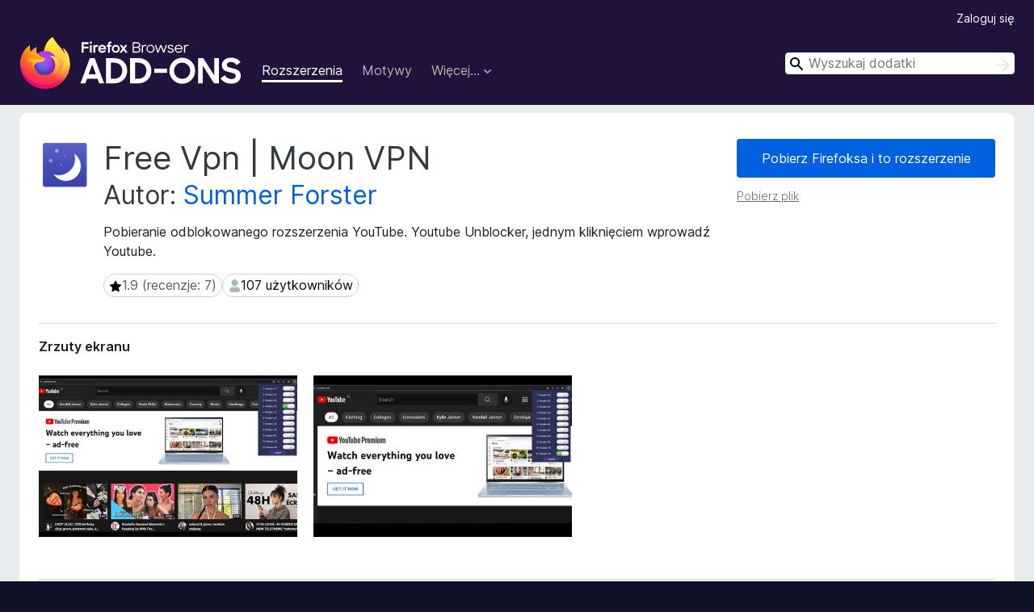

--- FILE ---
content_type: text/html; charset=utf-8
request_url: https://addons.mozilla.org/pl/firefox/addon/free-vpn-moon-vpn/?utm_source=addons.mozilla.org&utm_medium=referral&utm_content=search
body_size: 10466
content:
<!DOCTYPE html>
<html lang="pl" dir="ltr"><head><title data-react-helmet="true">Free Vpn | Moon VPN — pobierz to rozszerzenie do 🦊 Firefoksa (pl)</title><meta charSet="utf-8"/><meta name="viewport" content="width=device-width, initial-scale=1"/><link href="/static-frontend/Inter-roman-subset-en_de_fr_ru_es_pt_pl_it.var.2ce5ad921c3602b1e5370b3c86033681.woff2" crossorigin="anonymous" rel="preload" as="font" type="font/woff2"/><link href="/static-frontend/amo-2c9b371cc4de1aad916e.css" integrity="sha512-xpIl0TE0BdHR7KIMx6yfLd2kiIdWqrmXT81oEQ2j3ierwSeZB5WzmlhM7zJEHvI5XqPZYwMlGu/Pk0f13trpzQ==" crossorigin="anonymous" rel="stylesheet" type="text/css"/><meta data-react-helmet="true" name="description" content="Pobierz dodatek „Free Vpn | Moon VPN” do Firefoksa. Pobieranie odblokowanego rozszerzenia YouTube. Youtube Unblocker, jednym kliknięciem wprowadź Youtube."/><meta data-react-helmet="true" name="date" content="2023-01-20T14:12:41Z"/><meta data-react-helmet="true" name="last-modified" content="2023-09-08T17:44:23Z"/><meta data-react-helmet="true" property="og:type" content="website"/><meta data-react-helmet="true" property="og:url" content="https://addons.mozilla.org/pl/firefox/addon/free-vpn-moon-vpn/"/><meta data-react-helmet="true" property="og:title" content="Free Vpn | Moon VPN — pobierz to rozszerzenie do 🦊 Firefoksa (pl)"/><meta data-react-helmet="true" property="og:locale" content="pl"/><meta data-react-helmet="true" property="og:image" content="https://addons.mozilla.org/user-media/previews/full/277/277670.png?modified=1674224135"/><meta data-react-helmet="true" property="og:description" content="Pobierz dodatek „Free Vpn | Moon VPN” do Firefoksa. Pobieranie odblokowanego rozszerzenia YouTube. Youtube Unblocker, jednym kliknięciem wprowadź Youtube."/><link rel="shortcut icon" href="/favicon.ico?v=3"/><link data-react-helmet="true" title="Dodatki do Firefoksa" rel="search" type="application/opensearchdescription+xml" href="/pl/firefox/opensearch.xml"/><link data-react-helmet="true" rel="canonical" href="https://addons.mozilla.org/pl/firefox/addon/free-vpn-moon-vpn/"/><script data-react-helmet="true" type="application/ld+json">{"@context":"http:\u002F\u002Fschema.org","@type":"WebApplication","name":"Free Vpn | Moon VPN","url":"https:\u002F\u002Faddons.mozilla.org\u002Fpl\u002Ffirefox\u002Faddon\u002Ffree-vpn-moon-vpn\u002F","image":"https:\u002F\u002Faddons.mozilla.org\u002Fuser-media\u002Fpreviews\u002Ffull\u002F277\u002F277670.png?modified=1674224135","applicationCategory":"http:\u002F\u002Fschema.org\u002FOtherApplication","operatingSystem":"Firefox","description":"Pobieranie odblokowanego rozszerzenia YouTube. Youtube Unblocker, jednym kliknięciem wprowadź Youtube.","offers":{"@type":"Offer","availability":"http:\u002F\u002Fschema.org\u002FInStock","price":0,"priceCurrency":"USD"},"version":"40.6.16.6"}</script></head><body><div id="react-view"><div class="Page-amo"><header class="Header"><div class="Header-wrapper"><div class="Header-content"><a class="Header-title" href="/pl/firefox/"><span class="visually-hidden">Dodatki do przeglądarki Firefox</span></a></div><ul class="SectionLinks Header-SectionLinks"><li><a class="SectionLinks-link SectionLinks-link-extension SectionLinks-link--active" href="/pl/firefox/extensions/">Rozszerzenia</a></li><li><a class="SectionLinks-link SectionLinks-link-theme" href="/pl/firefox/themes/">Motywy</a></li><li><div class="DropdownMenu SectionLinks-link SectionLinks-dropdown"><button class="DropdownMenu-button" title="Więcej…" type="button" aria-haspopup="true"><span class="DropdownMenu-button-text">Więcej…</span><span class="Icon Icon-inverted-caret"></span></button><ul class="DropdownMenu-items" aria-hidden="true" aria-label="submenu"><li class="DropdownMenuItem DropdownMenuItem-section SectionLinks-subheader">do Firefoksa</li><li class="DropdownMenuItem DropdownMenuItem-link"><a class="SectionLinks-dropdownlink" href="/pl/firefox/language-tools/">Słowniki i pakiety językowe</a></li><li class="DropdownMenuItem DropdownMenuItem-section SectionLinks-subheader">Inne strony</li><li class="DropdownMenuItem DropdownMenuItem-link"><a class="SectionLinks-clientApp-android" data-clientapp="android" href="/pl/android/">Dodatki na Androida</a></li></ul></div></li></ul><div class="Header-user-and-external-links"><a class="Button Button--none Header-authenticate-button Header-button Button--micro" href="#login">Zaloguj się</a></div><form action="/pl/firefox/search/" class="SearchForm Header-search-form Header-search-form--desktop" method="GET" data-no-csrf="true" role="search"><div class="AutoSearchInput"><label class="AutoSearchInput-label visually-hidden" for="AutoSearchInput-q">Wyszukaj</label><div class="AutoSearchInput-search-box"><span class="Icon Icon-magnifying-glass AutoSearchInput-icon-magnifying-glass"></span><div role="combobox" aria-haspopup="listbox" aria-owns="react-autowhatever-1" aria-expanded="false"><input type="search" autoComplete="off" aria-autocomplete="list" aria-controls="react-autowhatever-1" class="AutoSearchInput-query" id="AutoSearchInput-q" maxLength="100" minLength="2" name="q" placeholder="Wyszukaj dodatki" value=""/><div id="react-autowhatever-1" role="listbox"></div></div><button class="AutoSearchInput-submit-button" type="submit"><span class="visually-hidden">Wyszukaj</span><span class="Icon Icon-arrow"></span></button></div></div></form></div></header><div class="Page-content"><div class="Page Page-not-homepage"><div class="AppBanner"></div><div class="Addon Addon-extension" data-site-identifier="2783176"><section class="Card Addon-content Card--no-header Card--no-footer"><div class="Card-contents"><div class="Addon-warnings"></div><header class="Addon-header"><div class="Addon-icon-wrapper"><img alt="Podgląd „Free Vpn | Moon VPN”" class="Addon-icon-image" src="https://addons.mozilla.org/user-media/addon_icons/2783/2783176-64.png?modified=c7817fec"/></div><div class="Addon-info"><h1 class="AddonTitle">Free Vpn | Moon VPN<span class="AddonTitle-author"> <!-- -->Autor:<!-- --> <a href="/pl/firefox/user/16543916/">Summer Forster</a></span></h1><p class="Addon-summary">Pobieranie odblokowanego rozszerzenia YouTube. Youtube Unblocker, jednym kliknięciem wprowadź Youtube.</p></div><div class="AddonBadges"><div class="Badge Badge--has-link" data-testid="badge-star-full"><a class="Badge-link" href="/pl/firefox/addon/free-vpn-moon-vpn/reviews/?utm_content=search&amp;utm_medium=referral&amp;utm_source=addons.mozilla.org"><span class="Icon Icon-star-full Badge-icon Badge-icon--large"><span class="visually-hidden">1.9 (recenzje: 7)</span></span><span class="Badge-content Badge-content--large">1.9 (recenzje: 7)</span></a></div><div class="Badge" data-testid="badge-user-fill"><span class="Icon Icon-user-fill Badge-icon Badge-icon--large"><span class="visually-hidden">107 użytkowników</span></span><span class="Badge-content Badge-content--large">107 użytkowników</span></div></div><div class="Addon-install"><div class="InstallButtonWrapper"><div class="GetFirefoxButton"><a class="Button Button--action GetFirefoxButton-button Button--puffy" href="https://www.mozilla.org/firefox/download/thanks/?s=direct&amp;utm_campaign=amo-fx-cta-2783176&amp;utm_content=rta%3Ae2FlMTNlNzJiLWU0NjAtNDk0ZC04ZDdmLTE4NjQyNDNlNmU0MH0&amp;utm_medium=referral&amp;utm_source=addons.mozilla.org">Pobierz Firefoksa i to rozszerzenie</a></div><div class="InstallButtonWrapper-download"><a class="InstallButtonWrapper-download-link" href="https://addons.mozilla.org/firefox/downloads/file/4165061/free_vpn_moon_vpn-40.6.16.6.xpi">Pobierz plik</a></div></div></div><h2 class="visually-hidden">Metadane rozszerzenia</h2></header><div class="Addon-main-content"><section class="Card Addon-screenshots Card--no-style Card--no-footer"><header class="Card-header"><div class="Card-header-text">Zrzuty ekranu</div></header><div class="Card-contents"><div class="ScreenShots"><div class="ScreenShots-viewport"><div class="ScreenShots-list"><img class="ScreenShots-image" src="https://addons.mozilla.org/user-media/previews/thumbs/277/277670.jpg?modified=1674224135" width="533" height="333"/><img class="ScreenShots-image" src="https://addons.mozilla.org/user-media/previews/thumbs/277/277671.jpg?modified=1674224134" width="533" height="333"/></div></div></div></div></section><div class="Addon-description-and-ratings"><section class="Card ShowMoreCard AddonDescription ShowMoreCard--expanded Card--no-style Card--no-footer"><header class="Card-header"><div class="Card-header-text">O tym rozszerzeniu</div></header><div class="Card-contents"><div class="ShowMoreCard-contents"><div class="AddonDescription-contents">Free VPN is Moon VPN. Youtube Unblocker,  This extension allows you to unblock and watch YouTube. Unblocker for  Youtube is the most used free VPN<br><br>--------------------------------------------------------<br>You must enable Allow this extension to run  in Private Windows<br>--------------------------------------------------------<br><br>Get the Chrome extension, activate it in one click and enjoy instant streaming without any restrictions!<br>No matter what video you want to watch or whether you want to watch the video on <a href="https://prod.outgoing.prod.webservices.mozgcp.net/v1/bfa94bd5a57586db3eed46e2c3f375725db4dabd087121ccb5375aec9c75c251/http%3A//YouTube.com" rel="nofollow">YouTube.com</a> or whether the video is embedded in another page, the YouTube Unblocker plugin will unblock it for you.<br><br>You can open many blocked sites. You can open blocked sites with confidence. VPN activated with one click. Free and Unlimited<br>Chrome is an increasingly popular browser, especially with extension. This browser now has a more special place in our country, especially where Youtube and similar access bans have become a part of everyday life. You ask why? Of course, because of the plug-in called Youtube Unblocker ...<br><br>Features<br>✓ Free<br>✓ Not Registered<br>✓ Works 100%.<br>✓ Once the blood is shielded, the default can be active.<br>✓ Secure: our secure SSL encryption makes you anonymous and secure.<br><br>How to use extension:<br>✓ Instal Extension<br>✓ Click Sign In<br>✓ Select Country and opened<br>✓ Enter Youtube</div></div></div></section><section class="Card Addon-overall-rating Card--no-style"><header class="Card-header"><div class="Card-header-text">Ocenione na 1,9 przez 7 recenzentów</div></header><div class="Card-contents"><div class="RatingManager"><form action=""><fieldset><legend class="RatingManager-legend"></legend><div class="RatingManager-ratingControl"><a class="Button Button--action RatingManager-log-in-to-rate-button Button--micro" href="#login">Zaloguj się, aby ocenić to rozszerzenie</a><div class="Rating Rating--large RatingManager-UserRating" title="Nie ma jeszcze ocen"><div class="Rating-star Rating-rating-1" title="Nie ma jeszcze ocen"></div><div class="Rating-star Rating-rating-2" title="Nie ma jeszcze ocen"></div><div class="Rating-star Rating-rating-3" title="Nie ma jeszcze ocen"></div><div class="Rating-star Rating-rating-4" title="Nie ma jeszcze ocen"></div><div class="Rating-star Rating-rating-5" title="Nie ma jeszcze ocen"></div><span class="visually-hidden">Nie ma jeszcze ocen</span></div></div><div class="Notice Notice-success RatingManagerNotice-savedRating RatingManagerNotice-savedRating-hidden Notice-light"><div class="Notice-icon"></div><div class="Notice-column"><div class="Notice-content"><p class="Notice-text">Zapisano ocenę w gwiazdkach</p></div></div></div></fieldset></form><div class="RatingsByStar"><div class="RatingsByStar-graph"><a class="RatingsByStar-row" rel="nofollow" title="Pięciogwiazdkowa recenzja" href="/pl/firefox/addon/free-vpn-moon-vpn/reviews/?score=5&amp;utm_content=search&amp;utm_medium=referral&amp;utm_source=addons.mozilla.org"><div class="RatingsByStar-star">5<span class="Icon Icon-star-yellow"></span></div></a><a class="RatingsByStar-row" rel="nofollow" title="Pięciogwiazdkowa recenzja" href="/pl/firefox/addon/free-vpn-moon-vpn/reviews/?score=5&amp;utm_content=search&amp;utm_medium=referral&amp;utm_source=addons.mozilla.org"><div class="RatingsByStar-barContainer"><div class="RatingsByStar-bar RatingsByStar-barFrame"><div class="RatingsByStar-bar RatingsByStar-barValue RatingsByStar-barValue--14pct RatingsByStar-partialBar"></div></div></div></a><a class="RatingsByStar-row" rel="nofollow" title="Pięciogwiazdkowa recenzja" href="/pl/firefox/addon/free-vpn-moon-vpn/reviews/?score=5&amp;utm_content=search&amp;utm_medium=referral&amp;utm_source=addons.mozilla.org"><div class="RatingsByStar-count">1</div></a><a class="RatingsByStar-row" rel="nofollow" title="Nie ma czterogwiazdkowych recenzji" href="/pl/firefox/addon/free-vpn-moon-vpn/reviews/?score=4&amp;utm_content=search&amp;utm_medium=referral&amp;utm_source=addons.mozilla.org"><div class="RatingsByStar-star">4<span class="Icon Icon-star-yellow"></span></div></a><a class="RatingsByStar-row" rel="nofollow" title="Nie ma czterogwiazdkowych recenzji" href="/pl/firefox/addon/free-vpn-moon-vpn/reviews/?score=4&amp;utm_content=search&amp;utm_medium=referral&amp;utm_source=addons.mozilla.org"><div class="RatingsByStar-barContainer"><div class="RatingsByStar-bar RatingsByStar-barFrame"><div class="RatingsByStar-bar RatingsByStar-barValue RatingsByStar-barValue--0pct RatingsByStar-partialBar"></div></div></div></a><a class="RatingsByStar-row" rel="nofollow" title="Nie ma czterogwiazdkowych recenzji" href="/pl/firefox/addon/free-vpn-moon-vpn/reviews/?score=4&amp;utm_content=search&amp;utm_medium=referral&amp;utm_source=addons.mozilla.org"><div class="RatingsByStar-count">0</div></a><a class="RatingsByStar-row" rel="nofollow" title="Trzygwiazdkowa recenzja" href="/pl/firefox/addon/free-vpn-moon-vpn/reviews/?score=3&amp;utm_content=search&amp;utm_medium=referral&amp;utm_source=addons.mozilla.org"><div class="RatingsByStar-star">3<span class="Icon Icon-star-yellow"></span></div></a><a class="RatingsByStar-row" rel="nofollow" title="Trzygwiazdkowa recenzja" href="/pl/firefox/addon/free-vpn-moon-vpn/reviews/?score=3&amp;utm_content=search&amp;utm_medium=referral&amp;utm_source=addons.mozilla.org"><div class="RatingsByStar-barContainer"><div class="RatingsByStar-bar RatingsByStar-barFrame"><div class="RatingsByStar-bar RatingsByStar-barValue RatingsByStar-barValue--14pct RatingsByStar-partialBar"></div></div></div></a><a class="RatingsByStar-row" rel="nofollow" title="Trzygwiazdkowa recenzja" href="/pl/firefox/addon/free-vpn-moon-vpn/reviews/?score=3&amp;utm_content=search&amp;utm_medium=referral&amp;utm_source=addons.mozilla.org"><div class="RatingsByStar-count">1</div></a><a class="RatingsByStar-row" rel="nofollow" title="Nie ma dwugwiazdkowych recenzji" href="/pl/firefox/addon/free-vpn-moon-vpn/reviews/?score=2&amp;utm_content=search&amp;utm_medium=referral&amp;utm_source=addons.mozilla.org"><div class="RatingsByStar-star">2<span class="Icon Icon-star-yellow"></span></div></a><a class="RatingsByStar-row" rel="nofollow" title="Nie ma dwugwiazdkowych recenzji" href="/pl/firefox/addon/free-vpn-moon-vpn/reviews/?score=2&amp;utm_content=search&amp;utm_medium=referral&amp;utm_source=addons.mozilla.org"><div class="RatingsByStar-barContainer"><div class="RatingsByStar-bar RatingsByStar-barFrame"><div class="RatingsByStar-bar RatingsByStar-barValue RatingsByStar-barValue--0pct RatingsByStar-partialBar"></div></div></div></a><a class="RatingsByStar-row" rel="nofollow" title="Nie ma dwugwiazdkowych recenzji" href="/pl/firefox/addon/free-vpn-moon-vpn/reviews/?score=2&amp;utm_content=search&amp;utm_medium=referral&amp;utm_source=addons.mozilla.org"><div class="RatingsByStar-count">0</div></a><a class="RatingsByStar-row" rel="nofollow" title="Wszystkie 5 jednogwiazdkowych recenzji" href="/pl/firefox/addon/free-vpn-moon-vpn/reviews/?score=1&amp;utm_content=search&amp;utm_medium=referral&amp;utm_source=addons.mozilla.org"><div class="RatingsByStar-star">1<span class="Icon Icon-star-yellow"></span></div></a><a class="RatingsByStar-row" rel="nofollow" title="Wszystkie 5 jednogwiazdkowych recenzji" href="/pl/firefox/addon/free-vpn-moon-vpn/reviews/?score=1&amp;utm_content=search&amp;utm_medium=referral&amp;utm_source=addons.mozilla.org"><div class="RatingsByStar-barContainer"><div class="RatingsByStar-bar RatingsByStar-barFrame"><div class="RatingsByStar-bar RatingsByStar-barValue RatingsByStar-barValue--71pct RatingsByStar-partialBar"></div></div></div></a><a class="RatingsByStar-row" rel="nofollow" title="Wszystkie 5 jednogwiazdkowych recenzji" href="/pl/firefox/addon/free-vpn-moon-vpn/reviews/?score=1&amp;utm_content=search&amp;utm_medium=referral&amp;utm_source=addons.mozilla.org"><div class="RatingsByStar-count">5</div></a></div></div></div></div><footer class="Card-footer"><div class="Addon-read-reviews-footer"><a class="Addon-all-reviews-link" href="/pl/firefox/addon/free-vpn-moon-vpn/reviews/?utm_content=search&amp;utm_medium=referral&amp;utm_source=addons.mozilla.org">7 recenzji</a></div></footer></section></div></div><section class="Card ShowMoreCard PermissionsCard ShowMoreCard--expanded Card--no-style Card--no-footer"><header class="Card-header"><div class="Card-header-text">Uprawnienia i dane</div></header><div class="Card-contents"><div class="ShowMoreCard-contents"><h4 class="PermissionsCard-subhead--required">Wymagane uprawnienia:</h4><ul class="PermissionsCard-list--required"><li class="Permission"><span class="Permission-description">Kontrolować ustawienia pośrednika przeglądarki</span></li><li class="Permission"><span class="Permission-description">Mieć dostęp do danych użytkownika na wszystkich stronach</span></li></ul><div class="PermissionsCard-footer"><a class="PermissionsCard-learn-more" target="_blank" rel="noopener noreferrer" href="https://support.mozilla.org/kb/permission-request-messages-firefox-extensions">Więcej informacji</a></div></div></div></section><section class="Card AddonMoreInfo Card--no-style Card--no-footer"><header class="Card-header"><div class="Card-header-text">Więcej informacji</div></header><div class="Card-contents"><dl class="DefinitionList AddonMoreInfo-dl"><div><dt class="Definition-dt">Wersja</dt><dd class="Definition-dd AddonMoreInfo-version">40.6.16.6</dd></div><div><dt class="Definition-dt">Rozmiar</dt><dd class="Definition-dd AddonMoreInfo-filesize">1,12 MB</dd></div><div><dt class="Definition-dt">Ostatnia aktualizacja</dt><dd class="Definition-dd AddonMoreInfo-last-updated">2 lata temu (8 wrz 2023)</dd></div><div><dt class="Definition-dt">Powiązane kategorie</dt><dd class="Definition-dd AddonMoreInfo-related-categories"><ul class="AddonMoreInfo-related-categories-list"><li><a class="AddonMoreInfo-related-category-link" href="/pl/firefox/extensions/category/privacy-security/">Prywatność i bezpieczeństwo</a></li></ul></dd></div><div><dt class="Definition-dt">Licencja</dt><dd class="Definition-dd AddonMoreInfo-license"><a class="AddonMoreInfo-license-link" href="https://www.mozilla.org/MPL/2.0/">Mozilla Public License 2.0</a></dd></div><div><dt class="Definition-dt">Historia wersji</dt><dd class="Definition-dd AddonMoreInfo-version-history"><ul class="AddonMoreInfo-links-contents-list"><li><a class="AddonMoreInfo-version-history-link" href="/pl/firefox/addon/free-vpn-moon-vpn/versions/?utm_content=search&amp;utm_medium=referral&amp;utm_source=addons.mozilla.org">Wszystkie wersje</a></li></ul></dd></div><div><dt class="Definition-dt">Etykiety</dt><dd class="Definition-dd AddonMoreInfo-tag-links"><ul class="AddonMoreInfo-tag-links-list"><li><a class="AddonMoreInfo-tag-link" href="/pl/firefox/tag/vpn/?utm_content=search&amp;utm_medium=referral&amp;utm_source=addons.mozilla.org">vpn</a></li><li><a class="AddonMoreInfo-tag-link" href="/pl/firefox/tag/youtube/?utm_content=search&amp;utm_medium=referral&amp;utm_source=addons.mozilla.org">youtube</a></li></ul></dd></div><div><dt class="Definition-dt">Dodaj do kolekcji</dt><dd class="Definition-dd AddAddonToCollection"><select class="Select AddAddonToCollection-select"><option class="AddAddonToCollection-option" value="default">Wybierz kolekcję…</option><option class="AddAddonToCollection-option" value="create-new-collection">Nowa kolekcja</option></select></dd></div></dl><div class="AddonReportAbuseLink"><div class="AddonReportAbuseLink--preview"><a rel="nofollow" href="/pl/firefox/feedback/addon/free-vpn-moon-vpn/">Zgłoś ten dodatek</a></div></div></div></section></div></section><div></div></div></div></div><footer class="Footer"><div class="Footer-wrapper"><div class="Footer-mozilla-link-wrapper"><a class="Footer-mozilla-link" href="https://mozilla.org/" title="Strona domowa Mozilli"><span class="Icon Icon-mozilla Footer-mozilla-logo"><span class="visually-hidden">Strona domowa Mozilli</span></span></a></div><section class="Footer-amo-links"><h4 class="Footer-links-header"><a href="/pl/firefox/">Dodatki</a></h4><ul class="Footer-links"><li><a href="/pl/about">O serwisie</a></li><li><a class="Footer-blog-link" href="/blog/">Blog dodatków do Firefoksa</a></li><li><a class="Footer-extension-workshop-link" href="https://extensionworkshop.com/?utm_content=footer-link&amp;utm_medium=referral&amp;utm_source=addons.mozilla.org">Warsztat rozszerzeń</a></li><li><a href="/pl/developers/">Strefa autora</a></li><li><a class="Footer-developer-policies-link" href="https://extensionworkshop.com/documentation/publish/add-on-policies/?utm_medium=photon-footer&amp;utm_source=addons.mozilla.org">Zasady programistów</a></li><li><a class="Footer-community-blog-link" href="https://blog.mozilla.com/addons?utm_content=footer-link&amp;utm_medium=referral&amp;utm_source=addons.mozilla.org">Blog społeczności</a></li><li><a href="https://discourse.mozilla-community.org/c/add-ons">Forum</a></li><li><a class="Footer-bug-report-link" href="https://developer.mozilla.org/docs/Mozilla/Add-ons/Contact_us">Zgłoś błąd</a></li><li><a href="/pl/review_guide">Wytyczne recenzji</a></li></ul></section><section class="Footer-browsers-links"><h4 class="Footer-links-header">Przeglądarki</h4><ul class="Footer-links"><li><a class="Footer-desktop-link" href="https://www.mozilla.org/firefox/new/?utm_content=footer-link&amp;utm_medium=referral&amp;utm_source=addons.mozilla.org">Desktop</a></li><li><a class="Footer-mobile-link" href="https://www.mozilla.org/firefox/mobile/?utm_content=footer-link&amp;utm_medium=referral&amp;utm_source=addons.mozilla.org">Mobile</a></li><li><a class="Footer-enterprise-link" href="https://www.mozilla.org/firefox/enterprise/?utm_content=footer-link&amp;utm_medium=referral&amp;utm_source=addons.mozilla.org">Enterprise</a></li></ul></section><section class="Footer-product-links"><h4 class="Footer-links-header">Produkty</h4><ul class="Footer-links"><li><a class="Footer-browsers-link" href="https://www.mozilla.org/firefox/browsers/?utm_content=footer-link&amp;utm_medium=referral&amp;utm_source=addons.mozilla.org">Browsers</a></li><li><a class="Footer-vpn-link" href="https://www.mozilla.org/products/vpn/?utm_content=footer-link&amp;utm_medium=referral&amp;utm_source=addons.mozilla.org#pricing">VPN</a></li><li><a class="Footer-relay-link" href="https://relay.firefox.com/?utm_content=footer-link&amp;utm_medium=referral&amp;utm_source=addons.mozilla.org">Relay</a></li><li><a class="Footer-monitor-link" href="https://monitor.firefox.com/?utm_content=footer-link&amp;utm_medium=referral&amp;utm_source=addons.mozilla.org">Monitor</a></li><li><a class="Footer-pocket-link" href="https://getpocket.com?utm_content=footer-link&amp;utm_medium=referral&amp;utm_source=addons.mozilla.org">Pocket</a></li></ul><ul class="Footer-links Footer-links-social"><li class="Footer-link-social"><a href="https://bsky.app/profile/firefox.com"><span class="Icon Icon-bluesky"><span class="visually-hidden">Bluesky (@firefox.com)</span></span></a></li><li class="Footer-link-social"><a href="https://www.instagram.com/firefox/"><span class="Icon Icon-instagram"><span class="visually-hidden">Instagram (Firefox)</span></span></a></li><li class="Footer-link-social"><a href="https://www.youtube.com/firefoxchannel"><span class="Icon Icon-youtube"><span class="visually-hidden">YouTube (firefoxchannel)</span></span></a></li></ul></section><ul class="Footer-legal-links"><li><a class="Footer-privacy-link" href="https://www.mozilla.org/privacy/websites/">Prywatność</a></li><li><a class="Footer-cookies-link" href="https://www.mozilla.org/privacy/websites/">Ciasteczka</a></li><li><a class="Footer-legal-link" href="https://www.mozilla.org/about/legal/amo-policies/">Kwestie prawne</a></li></ul><p class="Footer-copyright">O&nbsp;ile nie <a href="https://www.mozilla.org/en-US/about/legal/">wskazano inaczej</a>, treść tej strony jest dostępna na warunkach licencji <a href="https://creativecommons.org/licenses/by-sa/3.0/">Creative Commons Attribution Share-Alike w&nbsp;wersji 3.0</a> lub nowszej.</p><div class="Footer-language-picker"><div class="LanguagePicker"><label for="lang-picker" class="LanguagePicker-header">Zmień język</label><select class="LanguagePicker-selector" id="lang-picker"><option value="cs">Čeština</option><option value="de">Deutsch</option><option value="dsb">Dolnoserbšćina</option><option value="el">Ελληνικά</option><option value="en-CA">English (Canadian)</option><option value="en-GB">English (British)</option><option value="en-US">English (US)</option><option value="es-AR">Español (de Argentina)</option><option value="es-CL">Español (de Chile)</option><option value="es-ES">Español (de España)</option><option value="es-MX">Español (de México)</option><option value="fi">suomi</option><option value="fr">Français</option><option value="fur">Furlan</option><option value="fy-NL">Frysk</option><option value="he">עברית</option><option value="hr">Hrvatski</option><option value="hsb">Hornjoserbsce</option><option value="hu">magyar</option><option value="ia">Interlingua</option><option value="it">Italiano</option><option value="ja">日本語</option><option value="ka">ქართული</option><option value="kab">Taqbaylit</option><option value="ko">한국어</option><option value="nb-NO">Norsk bokmål</option><option value="nl">Nederlands</option><option value="nn-NO">Norsk nynorsk</option><option value="pl" selected="">Polski</option><option value="pt-BR">Português (do Brasil)</option><option value="pt-PT">Português (Europeu)</option><option value="ro">Română</option><option value="ru">Русский</option><option value="sk">slovenčina</option><option value="sl">Slovenščina</option><option value="sq">Shqip</option><option value="sv-SE">Svenska</option><option value="tr">Türkçe</option><option value="uk">Українська</option><option value="vi">Tiếng Việt</option><option value="zh-CN">中文 (简体)</option><option value="zh-TW">正體中文 (繁體)</option></select></div></div></div></footer></div></div><script type="application/json" id="redux-store-state">{"abuse":{"byGUID":{},"loading":false},"addons":{"byID":{"2783176":{"authors":[{"id":16543916,"name":"Summer Forster","url":"https:\u002F\u002Faddons.mozilla.org\u002Fpl\u002Ffirefox\u002Fuser\u002F16543916\u002F","username":"anonymous-f2c4e0ca8bb64b8d0cf32814117157b1","picture_url":null}],"average_daily_users":107,"categories":["privacy-security"],"contributions_url":"","created":"2023-01-20T14:12:41Z","default_locale":"en-US","description":"Free VPN is Moon VPN. Youtube Unblocker,  This extension allows you to unblock and watch YouTube. Unblocker for  Youtube is the most used free VPN\n\n--------------------------------------------------------\nYou must enable Allow this extension to run  in Private Windows\n--------------------------------------------------------\n\nGet the Chrome extension, activate it in one click and enjoy instant streaming without any restrictions!\nNo matter what video you want to watch or whether you want to watch the video on \u003Ca href=\"https:\u002F\u002Fprod.outgoing.prod.webservices.mozgcp.net\u002Fv1\u002Fbfa94bd5a57586db3eed46e2c3f375725db4dabd087121ccb5375aec9c75c251\u002Fhttp%3A\u002F\u002FYouTube.com\" rel=\"nofollow\"\u003EYouTube.com\u003C\u002Fa\u003E or whether the video is embedded in another page, the YouTube Unblocker plugin will unblock it for you.\n\nYou can open many blocked sites. You can open blocked sites with confidence. VPN activated with one click. Free and Unlimited\nChrome is an increasingly popular browser, especially with extension. This browser now has a more special place in our country, especially where Youtube and similar access bans have become a part of everyday life. You ask why? Of course, because of the plug-in called Youtube Unblocker ...\n\nFeatures\n✓ Free\n✓ Not Registered\n✓ Works 100%.\n✓ Once the blood is shielded, the default can be active.\n✓ Secure: our secure SSL encryption makes you anonymous and secure.\n\nHow to use extension:\n✓ Instal Extension\n✓ Click Sign In\n✓ Select Country and opened\n✓ Enter Youtube","developer_comments":null,"edit_url":"https:\u002F\u002Faddons.mozilla.org\u002Fpl\u002Fdevelopers\u002Faddon\u002Ffree-vpn-moon-vpn\u002Fedit","guid":"{ae13e72b-e460-494d-8d7f-1864243e6e40}","has_eula":false,"has_privacy_policy":false,"homepage":null,"icon_url":"https:\u002F\u002Faddons.mozilla.org\u002Fuser-media\u002Faddon_icons\u002F2783\u002F2783176-64.png?modified=c7817fec","icons":{"32":"https:\u002F\u002Faddons.mozilla.org\u002Fuser-media\u002Faddon_icons\u002F2783\u002F2783176-32.png?modified=c7817fec","64":"https:\u002F\u002Faddons.mozilla.org\u002Fuser-media\u002Faddon_icons\u002F2783\u002F2783176-64.png?modified=c7817fec","128":"https:\u002F\u002Faddons.mozilla.org\u002Fuser-media\u002Faddon_icons\u002F2783\u002F2783176-128.png?modified=c7817fec"},"id":2783176,"is_disabled":false,"is_experimental":false,"is_noindexed":false,"last_updated":"2023-09-08T17:45:28Z","name":"Free Vpn | Moon VPN","previews":[{"h":400,"src":"https:\u002F\u002Faddons.mozilla.org\u002Fuser-media\u002Fpreviews\u002Ffull\u002F277\u002F277670.png?modified=1674224135","thumbnail_h":333,"thumbnail_src":"https:\u002F\u002Faddons.mozilla.org\u002Fuser-media\u002Fpreviews\u002Fthumbs\u002F277\u002F277670.jpg?modified=1674224135","thumbnail_w":533,"title":null,"w":640},{"h":400,"src":"https:\u002F\u002Faddons.mozilla.org\u002Fuser-media\u002Fpreviews\u002Ffull\u002F277\u002F277671.png?modified=1674224134","thumbnail_h":333,"thumbnail_src":"https:\u002F\u002Faddons.mozilla.org\u002Fuser-media\u002Fpreviews\u002Fthumbs\u002F277\u002F277671.jpg?modified=1674224134","thumbnail_w":533,"title":null,"w":640}],"promoted":[],"ratings":{"average":1.8571,"bayesian_average":1.6480782798720364,"count":7,"text_count":6,"grouped_counts":{"1":5,"2":0,"3":1,"4":0,"5":1}},"requires_payment":false,"review_url":"https:\u002F\u002Faddons.mozilla.org\u002Fpl\u002Freviewers\u002Freview\u002F2783176","slug":"free-vpn-moon-vpn","status":"public","summary":"Pobieranie odblokowanego rozszerzenia YouTube. Youtube Unblocker, jednym kliknięciem wprowadź Youtube.","support_email":null,"support_url":null,"tags":["vpn","youtube"],"type":"extension","url":"https:\u002F\u002Faddons.mozilla.org\u002Fpl\u002Ffirefox\u002Faddon\u002Ffree-vpn-moon-vpn\u002F","weekly_downloads":136,"currentVersionId":5620721,"isMozillaSignedExtension":false,"isAndroidCompatible":false}},"byIdInURL":{"free-vpn-moon-vpn":2783176},"byGUID":{"{ae13e72b-e460-494d-8d7f-1864243e6e40}":2783176},"bySlug":{"free-vpn-moon-vpn":2783176},"infoBySlug":{},"lang":"pl","loadingByIdInURL":{"free-vpn-moon-vpn":false}},"addonsByAuthors":{"byAddonId":{},"byAddonSlug":{},"byAuthorId":{},"countFor":{},"lang":"pl","loadingFor":{}},"api":{"clientApp":"firefox","lang":"pl","regionCode":"US","requestId":"b1e43091-951b-469a-ac87-982fc6b6921d","token":null,"userAgent":"Mozilla\u002F5.0 (Macintosh; Intel Mac OS X 10_15_7) AppleWebKit\u002F537.36 (KHTML, like Gecko) Chrome\u002F131.0.0.0 Safari\u002F537.36; ClaudeBot\u002F1.0; +claudebot@anthropic.com)","userAgentInfo":{"browser":{"name":"Chrome","version":"131.0.0.0","major":"131"},"device":{"vendor":"Apple","model":"Macintosh"},"os":{"name":"Mac OS","version":"10.15.7"}}},"autocomplete":{"lang":"pl","loading":false,"suggestions":[]},"blocks":{"blocks":{},"lang":"pl"},"categories":{"categories":{"dictionary":{"general":{"id":95,"name":"Ogólne","slug":"general","misc":false,"type":"dictionary","weight":0,"description":null}},"extension":{"alerts-updates":{"id":72,"name":"Alarmy i aktualizacje","slug":"alerts-updates","misc":false,"type":"extension","weight":0,"description":"Pobierz rozszerzenia Firefoksa, które pomogą Ci być na bieżąco, śledzić zadania, zwiększać wydajność. Znajdź rozszerzenia, które przeładowują karty, zarządzają produktywnością i nie tylko."},"games-entertainment":{"id":142,"name":"Gry i rozrywka","slug":"games-entertainment","misc":false,"type":"extension","weight":0,"description":"Pobierz rozszerzenia Firefoksa, aby zwiększyć przyjemność z rozrywki. Ta kategoria zawiera rozszerzenia, które mogą poprawić jakość grania, kontrolować odtwarzanie wideo i nie tylko."},"other":{"id":73,"name":"Inne","slug":"other","misc":true,"type":"extension","weight":333,"description":"Pobierz rozszerzenia Firefoksa, które potrafią być nieprzewidywalne i kreatywne, a jednocześnie przydatne do nietypowych zadań."},"feeds-news-blogging":{"id":1,"name":"Kanały, wiadomości i blogi","slug":"feeds-news-blogging","misc":false,"type":"extension","weight":0,"description":"Pobierz rozszerzenia Firefoksa, które usuwają zbędne elementy, umożliwiając bycie na bieżąco z mediami społecznościowymi, nadrób blogi i kanały RSS, zmniejszaj zmęczenie oczu i nie tylko."},"tabs":{"id":93,"name":"Karty","slug":"tabs","misc":false,"type":"extension","weight":0,"description":"Pobierz rozszerzenie dla Firefoksa do dostosowywania kart i strony nowej karty. Odkryj rozszerzenia, które mogą kontrolować karty, zmienić sposób, w który z nich korzystasz i nie tylko."},"appearance":{"id":14,"name":"Modyfikacje interfejsu","slug":"appearance","misc":false,"type":"extension","weight":0,"description":"Pobierz rozszerzenia, które modyfikują wygląd stron internetowych i przeglądarki Firefox. Ta kategoria obejmuje rozszerzenia do ciemnych motywów, zarządzania kartami i nie tylko."},"language-support":{"id":37,"name":"Narzędzia językowe","slug":"language-support","misc":false,"type":"extension","weight":0,"description":"Pobierz rozszerzenia Firefoksa, które oferują wsparcie językowe, takie jak sprawdzanie gramatyki, wyszukiwanie słów, tłumaczenie tekstu, zamianę tekstu na mowę i inne."},"web-development":{"id":4,"name":"Narzędzia twórców witryn","slug":"web-development","misc":false,"type":"extension","weight":0,"description":"Pobierz rozszerzenia Firefoksa, które oferują narzędzia do tworzenia stron internetowych. Kategoria ta obejmuje rozszerzenia dla GitHub, przełączanie agenta użytkownika, zarządzanie ciasteczkami i inne."},"search-tools":{"id":13,"name":"Narzędzia wyszukiwania","slug":"search-tools","misc":false,"type":"extension","weight":0,"description":"Pobierz rozszerzenia Firefoksa do wyszukiwania i wpisywania fraz. Ta kategoria obejmuje rozszerzenia, które podświetlają i przeszukują tekst, wyszukują adresy IP\u002Fdomeny i wiele więcej."},"download-management":{"id":5,"name":"Pobieranie plików","slug":"download-management","misc":false,"type":"extension","weight":0,"description":"Pobierz rozszerzenia Firefoksa, które mogą pomóc w pobieraniu treści internetowych, muzycznych i wideo. Możesz również znaleźć rozszerzenia do zarządzania pobieraniem, udostępniania plików i nie tylko."},"privacy-security":{"id":12,"name":"Prywatność i bezpieczeństwo","slug":"privacy-security","misc":false,"type":"extension","weight":0,"description":"Pobierz rozszerzenia Firefoksa do prywatnego i bezpiecznego przeglądania. Ta kategoria obejmuje rozszerzenia blokujące irytujące reklamy, zapobiegające śledzeniu, zarządzające przekierowaniami i nie tylko."},"social-communication":{"id":71,"name":"Społecznościowe i komunikacyjne","slug":"social-communication","misc":false,"type":"extension","weight":0,"description":"Pobierz rozszerzenia Firefoksa, aby usprawnić media społecznościowe i komunikatory. Ta kategoria obejmuje ulepszone powiadomienia na kartach, programy do pobierania filmów i wiele innych."},"bookmarks":{"id":22,"name":"Zakładki","slug":"bookmarks","misc":false,"type":"extension","weight":0,"description":"Pobierz rozszerzenia, które wzbogacają zakładki, chroniąc je hasłem, wyszukując duplikaty, odnajdując uszkodzone zakładki i nie tylko."},"shopping":{"id":141,"name":"Zakupy","slug":"shopping","misc":false,"type":"extension","weight":0,"description":"Pobierz rozszerzenia Firefoksa, które pomogą Ci w zakupach online, dzięki narzędziom do wyszukiwania kuponów, ofert, analizowania recenzji i nie tylko."},"photos-music-videos":{"id":38,"name":"Zdjęcia, muzyka i filmy","slug":"photos-music-videos","misc":false,"type":"extension","weight":0,"description":"Pobierz rozszerzenia Firefoksa, które poprawiają jakość zdjęć, muzyki i wideo. Rozszerzenia w tej kategorii modyfikują dźwięk i wideo, umożliwiają odwrotne wyszukiwanie obrazów i nie tylko."}},"language":{"general":{"id":98,"name":"Ogólne","slug":"general","misc":false,"type":"language","weight":0,"description":null}},"statictheme":{"abstract":{"id":300,"name":"Abstrakcyjne","slug":"abstract","misc":false,"type":"statictheme","weight":0,"description":"Pobierz artystyczne i koncepcyjne motywy Firefoksa. Ta kategoria obejmuje kolorowe palety i kształty, fantastyczne krajobrazy, zabawne koty, psychodeliczne kwiaty."},"film-and-tv":{"id":326,"name":"Film i TV","slug":"film-and-tv","misc":false,"type":"statictheme","weight":0,"description":"Pobierz motywy Firefoksa z filmami i telewizją. Ta kategoria obejmuje anime takie jak Uchiha Madara, filmy takie jak Matrix, seriale (Gra o tron) i wiele innych."},"firefox":{"id":308,"name":"Firefox","slug":"firefox","misc":false,"type":"statictheme","weight":0,"description":"Pobierz motywy Firefoksa z motywem przeglądarki Firefox. Ta kategoria obejmuje kolorowe, różnorodne przedstawienia logo Firefoksa, w tym bardziej ogólne motywy lisa."},"foxkeh":{"id":310,"name":"Foxkeh","slug":"foxkeh","misc":false,"type":"statictheme","weight":0,"description":"Pobierz motywy Firefoksa z japońskim Firefoksem. Ta kategoria obejmuje motywy przedstawiające uroczą maskotkę Foxkeh w różnych pozach i różnorodnych krajobrazach."},"other":{"id":314,"name":"Inne","slug":"other","misc":true,"type":"statictheme","weight":333,"description":"Pobierz motywy Firefoksa, które są interesujące, kreatywne i wyjątkowe."},"scenery":{"id":306,"name":"Krajobrazy","slug":"scenery","misc":false,"type":"statictheme","weight":0,"description":"Pobierz motywy Firefoksa, które przedstawiają środowisko i świat przyrody. Ta kategoria obejmuje zachody słońca, plaże, ilustracje, panoramy miast i wiele więcej."},"fashion":{"id":324,"name":"Moda","slug":"fashion","misc":false,"type":"statictheme","weight":0,"description":"Pobierz motywy Firefoksa, które celebrują styl we wszystkich formach — wzory, kwiaty, tekstury, modele i wiele innych."},"music":{"id":322,"name":"Muzyka","slug":"music","misc":false,"type":"statictheme","weight":0,"description":"Pobierz motywy Firefoksa dla zainteresowań muzycznych i artystów. Ta kategoria obejmuje popularne zespoły, takie jak Nirvana i BTS, instrumenty, teledyski i wiele więcej."},"nature":{"id":302,"name":"Natura","slug":"nature","misc":false,"type":"statictheme","weight":0,"description":"Pobierz motywy Firefoksa ze zwierzętami i naturalnymi krajobrazami. Ta kategoria obejmuje kwiaty, zachody słońca, lisy, pory roku, planety, kocięta, ptaki i wiele innych."},"causes":{"id":320,"name":"Okolicznościowe","slug":"causes","misc":false,"type":"statictheme","weight":0,"description":"Pobierz motywy Firefoksa dla niszowych zainteresowań i tematów. Ta kategoria obejmuje motywy sportowe, święta, cele filantropijne, narodowości, i wiele innych."},"solid":{"id":318,"name":"Proste","slug":"solid","misc":false,"type":"statictheme","weight":0,"description":"Pobierz motywy Firefoksa z jednolitymi i gradientowymi kolorami, aby spersonalizować swoją przeglądarkę. Ta kategoria obejmuje odważne czerwienie, pastele, delikatne szarości i wiele innych."},"seasonal":{"id":312,"name":"Sezonowe","slug":"seasonal","misc":false,"type":"statictheme","weight":0,"description":"Pobierz motywy Firefoksa na wszystkie cztery pory roku — jesień, zimę, wiosnę i lato. Jesienne liście, ośnieżone szczyty górskie, słoneczne letnie dni i wiosenne kwiaty."},"sports":{"id":304,"name":"Sportowe","slug":"sports","misc":false,"type":"statictheme","weight":0,"description":"Pobierz motywy Firefoksa, które przedstawiają różne sporty. Ta kategoria obejmuje flagi państw, drużyny sportowe, piłkę nożną, hokej i wiele innych."},"holiday":{"id":328,"name":"Wakacje","slug":"holiday","misc":false,"type":"statictheme","weight":0,"description":"Pobierz motywy Firefoksa ze świętami. Ta kategoria obejmuje Boże Narodzenie, Halloween, Święto Dziękczynienia, Dzień Świętego Patryka, Wielkanoc, Czwartego Lipca i inne."},"websites":{"id":316,"name":"Witryny","slug":"websites","misc":false,"type":"statictheme","weight":0,"description":"Pobierz motywy Firefoksa, które oddają istotę sieci — urzekające, niezwykłe i wyjątkowe."}}},"loading":false},"collections":{"byId":{},"bySlug":{},"current":{"id":null,"loading":false},"userCollections":{},"addonInCollections":{},"isCollectionBeingModified":false,"hasAddonBeenAdded":false,"hasAddonBeenRemoved":false,"editingCollectionDetails":false,"lang":"pl"},"collectionAbuseReports":{"byCollectionId":{}},"errors":{"src\u002Famo\u002Fpages\u002FAddon\u002Findex.js-free-vpn-moon-vpn":null},"errorPage":{"clearOnNext":true,"error":null,"hasError":false,"statusCode":null},"experiments":{},"home":{"homeShelves":null,"isLoading":false,"lang":"pl","resetStateOnNextChange":false,"resultsLoaded":false,"shelves":{}},"installations":{},"landing":{"addonType":null,"category":null,"recommended":{"count":0,"results":[]},"highlyRated":{"count":0,"results":[]},"lang":"pl","loading":false,"trending":{"count":0,"results":[]},"resultsLoaded":false},"languageTools":{"byID":{},"lang":"pl"},"recommendations":{"byGuid":{},"lang":"pl"},"redirectTo":{"url":null,"status":null},"reviews":{"lang":"pl","permissions":{},"byAddon":{},"byId":{},"byUserId":{},"latestUserReview":{},"view":{},"loadingForSlug":{}},"search":{"count":0,"filters":null,"lang":"pl","loading":false,"pageSize":null,"results":[],"pageCount":0},"site":{"readOnly":false,"notice":null,"loadedPageIsAnonymous":false},"suggestions":{"forCollection":{},"lang":"pl","loading":false},"uiState":{},"userAbuseReports":{"byUserId":{}},"users":{"currentUserID":null,"byID":{},"byUsername":{},"isUpdating":false,"userPageBeingViewed":{"loading":false,"userId":null},"isUnsubscribedFor":{},"currentUserWasLoggedOut":false,"resetStateOnNextChange":false},"versions":{"byId":{"5620721":{"compatibility":{"firefox":{"min":"91.0.0","max":"*"}},"id":5620721,"isStrictCompatibilityEnabled":false,"license":{"isCustom":false,"name":"Mozilla Public License 2.0","text":null,"url":"https:\u002F\u002Fwww.mozilla.org\u002FMPL\u002F2.0\u002F"},"file":{"id":4165061,"created":"2023-09-08T17:44:23Z","hash":"sha256:0fc0b7fad4757857ebc131b82e73905cdabb9a283308cba1862e4f94fce687c8","is_mozilla_signed_extension":false,"size":1179199,"status":"public","url":"https:\u002F\u002Faddons.mozilla.org\u002Ffirefox\u002Fdownloads\u002Ffile\u002F4165061\u002Ffree_vpn_moon_vpn-40.6.16.6.xpi","permissions":["storage","webRequest","webRequestBlocking","proxy","\u003Call_urls\u003E"],"optional_permissions":[],"host_permissions":[],"data_collection_permissions":[],"optional_data_collection_permissions":[]},"releaseNotes":null,"version":"40.6.16.6"}},"bySlug":{},"lang":"pl"},"viewContext":{"context":"VIEW_CONTEXT_HOME"},"router":{"location":{"pathname":"\u002Fpl\u002Ffirefox\u002Faddon\u002Ffree-vpn-moon-vpn\u002F","search":"?utm_source=addons.mozilla.org&utm_medium=referral&utm_content=search","hash":"","key":"5w9kzr","query":{"utm_source":"addons.mozilla.org","utm_medium":"referral","utm_content":"search"}},"action":"POP"}}</script><script async="" src="https://www.google-analytics.com/analytics.js"></script><script async="" src="https://www.googletagmanager.com/gtag/js?id=G-B9CY1C9VBC"></script><script src="/static-frontend/amo-e352b4b24a65d07f15df.js" integrity="sha512-nWciaRE9C6yGYwqahSLY94b0NrCvcCc4XGTc+R/FyBApWwFzPugMdSKOi/h4oquKK8fZnTiLlj88lumxT16upw==" crossorigin="anonymous"></script></body></html>